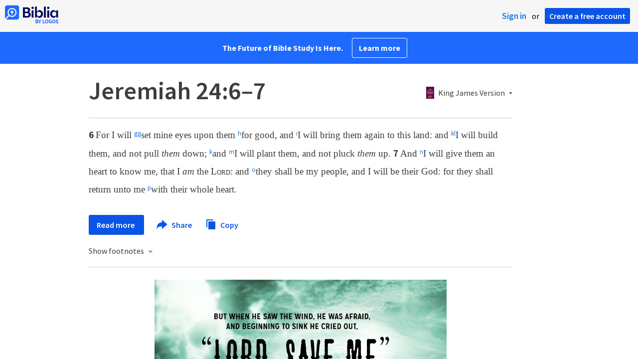

--- FILE ---
content_type: text/html; charset=utf-8
request_url: https://www.google.com/recaptcha/api2/aframe
body_size: 264
content:
<!DOCTYPE HTML><html><head><meta http-equiv="content-type" content="text/html; charset=UTF-8"></head><body><script nonce="PK0equMOoDO1qeaeyUfdIQ">/** Anti-fraud and anti-abuse applications only. See google.com/recaptcha */ try{var clients={'sodar':'https://pagead2.googlesyndication.com/pagead/sodar?'};window.addEventListener("message",function(a){try{if(a.source===window.parent){var b=JSON.parse(a.data);var c=clients[b['id']];if(c){var d=document.createElement('img');d.src=c+b['params']+'&rc='+(localStorage.getItem("rc::a")?sessionStorage.getItem("rc::b"):"");window.document.body.appendChild(d);sessionStorage.setItem("rc::e",parseInt(sessionStorage.getItem("rc::e")||0)+1);localStorage.setItem("rc::h",'1768826245180');}}}catch(b){}});window.parent.postMessage("_grecaptcha_ready", "*");}catch(b){}</script></body></html>